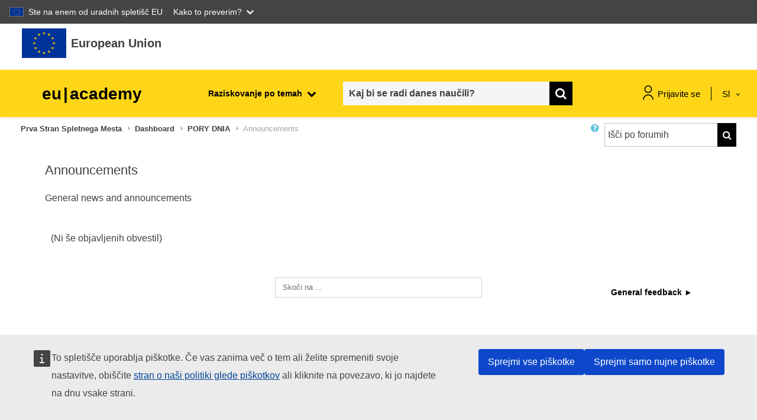

--- FILE ---
content_type: image/svg+xml
request_url: https://academy.europa.eu/pluginfile.php/1/local_euacademy/categoryimage/10/fragility%20crisis%20situations%20%20resilience.svg
body_size: 633
content:
<svg width="41" height="40" viewBox="0 0 41 40" fill="none" xmlns="http://www.w3.org/2000/svg">
<g clip-path="url(#clip0)">
<path d="M30.6084 3.65222C33.1056 3.65222 35.1292 5.8124 35.1292 8.47815C35.1292 11.1439 33.1056 13.3041 30.6084 13.3041C28.1111 13.3041 26.0875 11.1439 26.0875 8.47815C26.0875 5.8124 28.1111 3.65222 30.6084 3.65222Z" stroke="black" stroke-width="2.58" stroke-linecap="round" stroke-linejoin="round"/>
<path d="M39.5999 21.147C39.3278 19.6596 37.9776 18.6871 36.5843 18.9776C36.5757 18.9794 36.5671 18.9813 36.5585 18.9831C33.1261 19.7093 29.5628 18.9132 26.6919 16.777L25.6138 15.9644C22.5051 13.6295 20.919 9.60332 21.5304 5.59734C21.7577 4.09348 20.8001 2.67788 19.3914 2.4352C17.9929 2.1962 16.6754 3.2 16.4343 4.68914C15.5319 10.5851 17.7535 16.5288 22.2089 20.1432L20.9775 21.59L11.5535 20.3325C11.0472 20.2682 10.5357 20.3619 10.0776 20.6009L4.91093 23.3586C3.63477 24.0407 3.11638 25.6971 3.75532 27.0594C4.39427 28.4217 5.94599 28.9751 7.22215 28.293L11.6896 25.903L16.7271 26.5759L11.9049 32.2383C10.9456 33.3653 11.0231 35.11 12.0805 36.134C13.138 37.158 14.7707 37.0753 15.7299 35.9483L26.6919 23.0792C29.0134 24.1859 31.5279 24.7595 34.0716 24.7595C35.2479 24.7613 36.4207 24.6382 37.5729 24.3918C38.9713 24.094 39.8789 22.6416 39.5999 21.147Z" stroke="black" stroke-width="2.58" stroke-linecap="round" stroke-linejoin="round"/>
<path d="M0.900024 38.7533H39.65" stroke="black" stroke-width="2.58" stroke-linecap="round" stroke-linejoin="round"/>
</g>
<defs>
<clipPath id="clip0">
<rect width="40" height="40" fill="white" transform="translate(0.900024)"/>
</clipPath>
</defs>
</svg>


--- FILE ---
content_type: application/javascript
request_url: https://academy.europa.eu/local/euacademy/javascript/jssocials.js
body_size: 3719
content:
/*! jssocials - v1.4.0 - 2016-10-10
 * http://js-socials.com
 * Copyright (c) 2016 Artem Tabalin; Licensed MIT */
(function(window, $, undefined) {

    var JSSOCIALS = "JSSocials",
        JSSOCIALS_DATA_KEY = JSSOCIALS;

    var getOrApply = function(value, context) {
        if($.isFunction(value)) {
            return value.apply(context, $.makeArray(arguments).slice(2));
        }
        return value;
    };

    var IMG_SRC_REGEX = /(\.(jpeg|png|gif|bmp|svg)$|^data:image\/(jpeg|png|gif|bmp|svg\+xml);base64)/i;
    var URL_PARAMS_REGEX = /(&?[a-zA-Z0-9]+=)?\{([a-zA-Z0-9]+)\}/g;

    var MEASURES = {
        "G": 1000000000,
        "M": 1000000,
        "K": 1000
    };

    var shares = {};

    function Socials(element, config) {
        var $element = $(element);

        $element.data(JSSOCIALS_DATA_KEY, this);

        this._$element = $element;

        this.shares = [];

        this._init(config);
        this._render();
    }

    Socials.prototype = {
        url: "",
        text: "",
        shareIn: "blank",

        showLabel: function(screenWidth) {
            return (this.showCount === false) ?
                (screenWidth > this.smallScreenWidth) :
                (screenWidth >= this.largeScreenWidth);
        },

        showCount: function(screenWidth) {
            return (screenWidth <= this.smallScreenWidth) ? "inside" : true;
        },

        smallScreenWidth: 640,
        largeScreenWidth: 1024,

        resizeTimeout: 200,

        elementClass: "jssocials",
        sharesClass: "jssocials-shares",
        shareClass: "jssocials-share",
        shareButtonClass: "jssocials-share-button",
        shareLinkClass: "jssocials-share-link",
        shareLogoClass: "jssocials-share-logo",
        shareLabelClass: "jssocials-share-label",
        shareLinkCountClass: "jssocials-share-link-count",
        shareCountBoxClass: "jssocials-share-count-box",
        shareCountClass: "jssocials-share-count",
        shareZeroCountClass: "jssocials-share-no-count",

        _init: function(config) {
        this._initDefaults();
        $.extend(this, config);
        this._initShares();
        this._attachWindowResizeCallback();
    },

    _initDefaults: function() {
        this.url = window.location.href;
        this.text = $.trim($("meta[name=description]").attr("content") || $("title").text());
    },

    _initShares: function() {
        this.shares = $.map(this.shares, $.proxy(function(shareConfig) {
            if(typeof shareConfig === "string") {
                shareConfig = { share: shareConfig };
            }

            var share = (shareConfig.share && shares[shareConfig.share]);

            if(!share && !shareConfig.renderer) {
                throw Error("Share '" + shareConfig.share + "' is not found");
            }

            return $.extend({ url: this.url, text: this.text }, share, shareConfig);
        }, this));
    },

    _attachWindowResizeCallback: function() {
        $(window).on("resize", $.proxy(this._windowResizeHandler, this));
    },

    _detachWindowResizeCallback: function() {
        $(window).off("resize", this._windowResizeHandler);
    },

    _windowResizeHandler: function() {
        if($.isFunction(this.showLabel) || $.isFunction(this.showCount)) {
            window.clearTimeout(this._resizeTimer);
            this._resizeTimer = setTimeout($.proxy(this.refresh, this), this.resizeTimeout);
        }
    },

    _render: function() {
        this._clear();

        this._defineOptionsByScreen();

        this._$element.addClass(this.elementClass);

        this._$shares = $("<div>").addClass(this.sharesClass)
            .appendTo(this._$element);

        this._renderShares();
    },

    _defineOptionsByScreen: function() {
        this._screenWidth = $(window).width();
        this._showLabel = getOrApply(this.showLabel, this, this._screenWidth);
        this._showCount = getOrApply(this.showCount, this, this._screenWidth);
    },

    _renderShares: function() {
        $.each(this.shares, $.proxy(function(_, share) {
            this._renderShare(share);
        }, this));
    },

    _renderShare: function(share) {
        var $share;

        if($.isFunction(share.renderer)) {
            $share = $(share.renderer());
        } else {
            $share = this._createShare(share);
        }

        $share.addClass(this.shareClass)
            .addClass(share.share ? "jssocials-share-" + share.share : "")
            .addClass(share.css)
            .appendTo(this._$shares);
    },

    _createShare: function(share) {
        var $result = $("<div>");
        var $shareLink = this._createShareLink(share).appendTo($result);

        if(this._showCount) {
            var isInsideCount = (this._showCount === "inside");
            var $countContainer = isInsideCount ? $shareLink : $("<div>").addClass(this.shareCountBoxClass).appendTo($result);
            $countContainer.addClass(isInsideCount ? this.shareLinkCountClass : this.shareCountBoxClass);
            this._renderShareCount(share, $countContainer);
        }

        return $result;
    },

    _createShareLink: function(share) {
        var shareStrategy = this._getShareStrategy(share);

        var $result = shareStrategy.call(share, {
            shareUrl: this._getShareUrl(share)
        });

        $result.addClass(this.shareLinkClass)
            .append(this._createShareLogo(share));

        if(this._showLabel) {
            $result.append(this._createShareLabel(share));
        }

        $.each(this.on || {}, function(event, handler) {
            if($.isFunction(handler)) {
                $result.on(event, $.proxy(handler, share));
            }
        });

        return $result;
    },

    _getShareStrategy: function(share) {
        var result = shareStrategies[share.shareIn || this.shareIn];

        if(!result)
            throw Error("Share strategy '" + this.shareIn + "' not found");

        return result;
    },

    _getShareUrl: function(share) {
        var shareUrl = getOrApply(share.shareUrl, share);
        return this._formatShareUrl(shareUrl, share);
    },

    _createShareLogo: function(share) {
        var logo = share.logo;

        var $result = IMG_SRC_REGEX.test(logo) ?
            $("<img>").attr("src", share.logo) :
            $("<i>").addClass(logo);

        $result.addClass(this.shareLogoClass);

        return $result;
    },

    _createShareLabel: function(share) {
        return $("<span>").addClass(this.shareLabelClass)
            .text(share.label);
    },

    _renderShareCount: function(share, $container) {
        var $count = $("<span>").addClass(this.shareCountClass);

        $container.addClass(this.shareZeroCountClass)
            .append($count);

        this._loadCount(share).done($.proxy(function(count) {
            if(count) {
                $container.removeClass(this.shareZeroCountClass);
                $count.text(count);
            }
        }, this));
    },

    _loadCount: function(share) {
        var deferred = $.Deferred();
        var countUrl = this._getCountUrl(share);

        if(!countUrl) {
            return deferred.resolve(0).promise();
        }

        var handleSuccess = $.proxy(function(response) {
            deferred.resolve(this._getCountValue(response, share));
        }, this);

        $.getJSON(countUrl).done(handleSuccess)
            .fail(function() {
                $.get(countUrl).done(handleSuccess)
                    .fail(function() {
                        deferred.resolve(0);
                    });
            });

        return deferred.promise();
    },

    _getCountUrl: function(share) {
        var countUrl = getOrApply(share.countUrl, share);
        return this._formatShareUrl(countUrl, share);
    },

    _getCountValue: function(response, share) {
        var count = ($.isFunction(share.getCount) ? share.getCount(response) : response) || 0;
        return (typeof count === "string") ? count : this._formatNumber(count);
    },

    _formatNumber: function(number) {
        $.each(MEASURES, function(letter, value) {
            if(number >= value) {
                number = parseFloat((number / value).toFixed(2)) + letter;
                return false;
            }
        });

        return number;
    },

    _formatShareUrl: function(url, share) {
        return url.replace(URL_PARAMS_REGEX, function(match, key, field) {
            var value = share[field] || "";
            return value ? (key || "") + window.encodeURIComponent(value) : "";
        });
    },

    _clear: function() {
        window.clearTimeout(this._resizeTimer);
        this._$element.empty();
    },

    _passOptionToShares: function(key, value) {
        var shares = this.shares;

        $.each(["url", "text"], function(_, optionName) {
            if(optionName !== key)
                return;

            $.each(shares, function(_, share) {
                share[key] = value;
            });
        });
    },

    _normalizeShare: function(share) {
        if($.isNumeric(share)) {
            return this.shares[share];
        }

        if(typeof share === "string") {
            return $.grep(this.shares, function(s) {
                return s.share === share;
            })[0];
        }

        return share;
    },

    refresh: function() {
        this._render();
    },

    destroy: function() {
        this._clear();
        this._detachWindowResizeCallback();

        this._$element
            .removeClass(this.elementClass)
            .removeData(JSSOCIALS_DATA_KEY);
    },

    option: function(key, value) {
        if(arguments.length === 1) {
            return this[key];
        }

        this[key] = value;

        this._passOptionToShares(key, value);

        this.refresh();
    },

    shareOption: function(share, key, value) {
        share = this._normalizeShare(share);

        if(arguments.length === 2) {
            return share[key];
        }

        share[key] = value;
        this.refresh();
    }
};


    $.fn.jsSocials = function(config) {
        var args = $.makeArray(arguments),
            methodArgs = args.slice(1),
            result = this;

        this.each(function() {
            var $element = $(this),
                instance = $element.data(JSSOCIALS_DATA_KEY),
                methodResult;

            if(instance) {
                if(typeof config === "string") {
                    methodResult = instance[config].apply(instance, methodArgs);
                    if(methodResult !== undefined && methodResult !== instance) {
                        result = methodResult;
                        return false;
                    }
                } else {
                    instance._detachWindowResizeCallback();
                    instance._init(config);
                    instance._render();
                }
            } else {
                new Socials($element, config);
            }
        });

        return result;
    };

    var setDefaults = function(config) {
        var component;

        if($.isPlainObject(config)) {
            component = Socials.prototype;
        } else {
            component = shares[config];
            config = arguments[1] || {};
        }

        $.extend(component, config);
    };

    var shareStrategies = {
        popup: function(args) {
            return $("<a>").attr("href", "#")
                .on("click", function() {
                    window.open(args.shareUrl, null, "width=600, height=400, location=0, menubar=0, resizeable=0, scrollbars=0, status=0, titlebar=0, toolbar=0");
                    return false;
                });
        },

        blank: function(args) {
            return $("<a>").attr({ target: "_blank", href: args.shareUrl });
        },

        self: function(args) {
            return $("<a>").attr({ target: "_self", href: args.shareUrl });
        }
    };

    window.jsSocials = {
        Socials: Socials,
        shares: shares,
        shareStrategies: shareStrategies,
        setDefaults: setDefaults
    };

}(window, jQuery));


(function(window, $, jsSocials, undefined) {

    $.extend(jsSocials.shares, {

        email: {
            label: "E-mail",
            logo: "fa fa-at",
            shareUrl: "mailto:{to}?subject={text}&body={url}",
            countUrl: "",
            shareIn: "self"
        },

        twitter: {
            label: "Tweet",
            logo: "fa fa-twitter",
            shareUrl: "https://twitter.com/share?url={url}&text={text}&via={via}&hashtags={hashtags}",
            countUrl: ""
        },

        facebook: {
            label: "Like",
            logo: "fa fa-facebook",
            shareUrl: "https://facebook.com/sharer/sharer.php?u={url}",
            countUrl: "https://graph.facebook.com/?id={url}",
            getCount: function(data) {
                return data.share && data.share.share_count || 0;
            }
        },

        vkontakte: {
            label: "Like",
            logo: "fa fa-vk",
            shareUrl: "https://vk.com/share.php?url={url}&title={title}&description={text}",
            countUrl: "https://vk.com/share.php?act=count&index=1&url={url}",
            getCount: function(data) {
                return parseInt(data.slice(15, -2).split(', ')[1]);
            }
        },

        googleplus: {
            label: "+1",
            logo: "fa fa-google",
            shareUrl: "https://plus.google.com/share?url={url}",
            countUrl: ""
        },

        linkedin: {
            label: "Share",
            logo: "fa fa-linkedin",
            shareUrl: "https://www.linkedin.com/shareArticle?mini=true&url={url}",
            countUrl: "https://www.linkedin.com/countserv/count/share?format=jsonp&url={url}&callback=?",
            getCount: function(data) {
                return data.count;
            }
        },

        pinterest: {
            label: "Pin it",
            logo: "fa fa-pinterest",
            shareUrl: "https://pinterest.com/pin/create/bookmarklet/?media={media}&url={url}&description={text}",
            countUrl: "https://api.pinterest.com/v1/urls/count.json?&url={url}&callback=?",
            getCount: function(data) {
                return data.count;
            }
        },

        stumbleupon: {
            label: "Share",
            logo: "fa fa-stumbleupon",
            shareUrl: "http://www.stumbleupon.com/submit?url={url}&title={title}",
            countUrl:  "https://cors-anywhere.herokuapp.com/https://www.stumbleupon.com/services/1.01/badge.getinfo?url={url}",
            getCount: function(data) {
                return data.result.views;
            }
        },

        telegram: {
            label: "Telegram",
            logo: "fa fa-paper-plane",
            shareUrl: "tg://msg?text={url} {text}",
            countUrl: "",
            shareIn: "self"
        },

        whatsapp: {
            label: "WhatsApp",
            logo: "fa fa-whatsapp",
            shareUrl: "whatsapp://send?text={url} {text}",
            countUrl: "",
            shareIn: "self"
        },

        line: {
            label: "LINE",
            logo: "fa fa-comment",
            shareUrl: "http://line.me/R/msg/text/?{text} {url}",
            countUrl: ""
        },

        viber: {
            label: "Viber",
            logo: "fa fa-volume-control-phone",
            shareUrl: "viber://forward?text={url} {text}",
            countUrl: "",
            shareIn: "self"
        },

        pocket: {
            label: "Pocket",
            logo: "fa fa-get-pocket",
            shareUrl: "https://getpocket.com/save?url={url}&title={title}",
            countUrl: ""
        },

        messenger: {
            label: "Share",
            logo: "fa fa-commenting",
            shareUrl: "fb-messenger://share?link={url}",
            countUrl: "",
            shareIn: "self"
        }

    });

}(window, jQuery, window.jsSocials));

